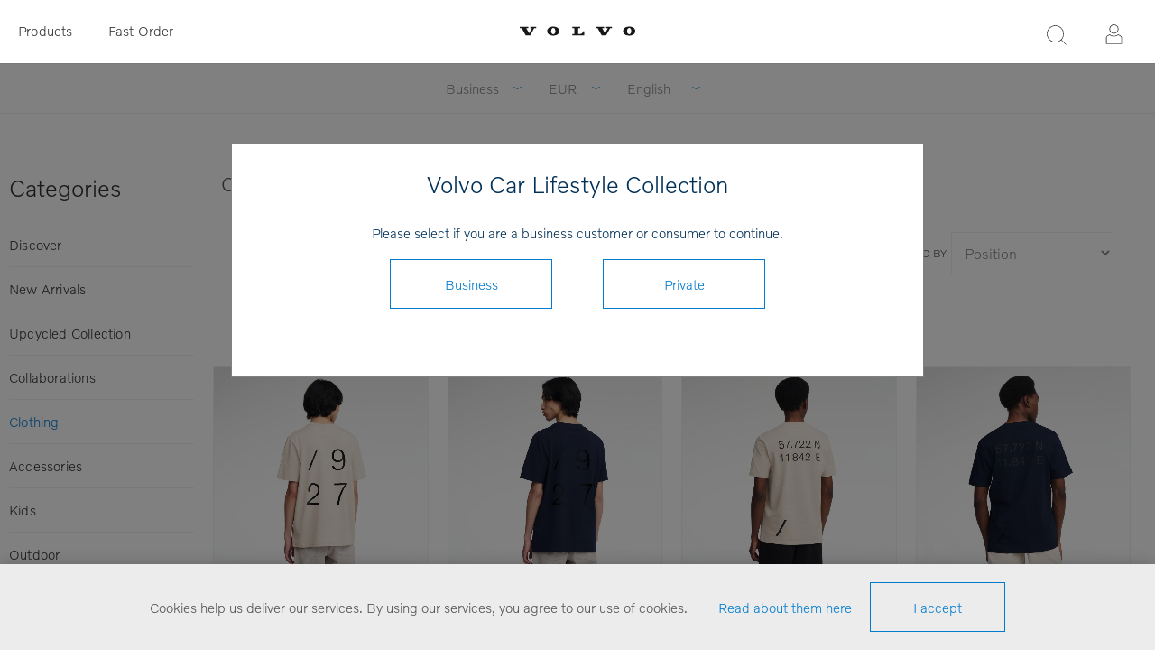

--- FILE ---
content_type: text/html; charset=utf-8
request_url: https://collection.volvocars.com/en/RetrieveProductRibbons
body_size: -139
content:

            <a href="/en/fleece-jacket" class="ribbon-position top-left" data-productribbonid="3" data-productid="8677">
                <div class="product-ribbon better-choice">
                    
        <img id="ribbon-picture-3-8677-111" src="https://brandonwebstorage.azureedge.net/nopcore/0085197_betterchoice_small.png"/>


                </div>
            </a>
            <a href="/en/mens-functional-polo-shirt" class="ribbon-position top-left" data-productribbonid="3" data-productid="8696">
                <div class="product-ribbon better-choice">
                    
        <img id="ribbon-picture-3-8696-111" src="https://brandonwebstorage.azureedge.net/nopcore/0085197_betterchoice_small.png"/>


                </div>
            </a>
            <a href="/en/mens-vest" class="ribbon-position top-left" data-productribbonid="3" data-productid="8656">
                <div class="product-ribbon better-choice">
                    
        <img id="ribbon-picture-3-8656-111" src="https://brandonwebstorage.azureedge.net/nopcore/0085197_betterchoice_small.png"/>


                </div>
            </a>
            <a href="/en/mens-organic-t-shirt-2" class="ribbon-position top-left" data-productribbonid="3" data-productid="2117">
                <div class="product-ribbon better-choice">
                    
        <img id="ribbon-picture-3-2117-111" src="https://brandonwebstorage.azureedge.net/nopcore/0085197_betterchoice_small.png"/>


                </div>
            </a>
            <a href="/en/mens-polo-shirt" class="ribbon-position top-left" data-productribbonid="3" data-productid="2147">
                <div class="product-ribbon better-choice">
                    
        <img id="ribbon-picture-3-2147-111" src="https://brandonwebstorage.azureedge.net/nopcore/0085197_betterchoice_small.png"/>


                </div>
            </a>
            <a href="/en/hoodie" class="ribbon-position top-left" data-productribbonid="3" data-productid="2146">
                <div class="product-ribbon better-choice">
                    
        <img id="ribbon-picture-3-2146-111" src="https://brandonwebstorage.azureedge.net/nopcore/0085197_betterchoice_small.png"/>


                </div>
            </a>
            <a href="/en/rain-poncho" class="ribbon-position top-left" data-productribbonid="3" data-productid="2087">
                <div class="product-ribbon better-choice">
                    
        <img id="ribbon-picture-3-2087-111" src="https://brandonwebstorage.azureedge.net/nopcore/0085197_betterchoice_small.png"/>


                </div>
            </a>
            <a href="/en/womens-organic-t-shirt-2" class="ribbon-position top-left" data-productribbonid="3" data-productid="2118">
                <div class="product-ribbon better-choice">
                    
        <img id="ribbon-picture-3-2118-111" src="https://brandonwebstorage.azureedge.net/nopcore/0085197_betterchoice_small.png"/>


                </div>
            </a>
